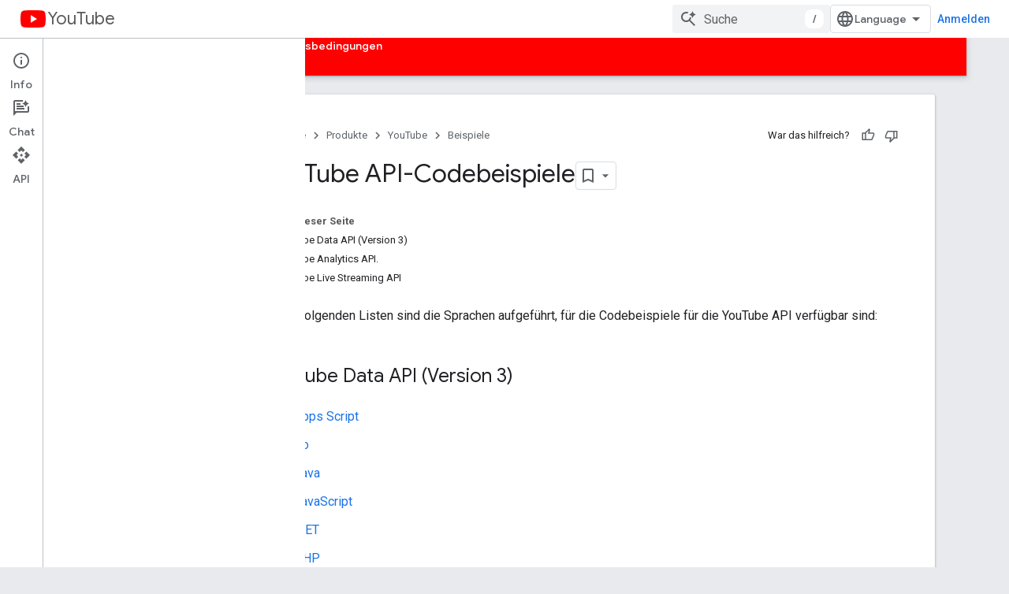

--- FILE ---
content_type: text/html; charset=utf-8
request_url: https://developers-dot-devsite-v2-prod.appspot.com/youtube/code_samples?hl=de
body_size: 14292
content:









<!doctype html>
<html 
      lang="de-x-mtfrom-en"
      dir="ltr">
  <head>
    <meta name="google-signin-client-id" content="721724668570-nbkv1cfusk7kk4eni4pjvepaus73b13t.apps.googleusercontent.com"><meta name="google-signin-scope"
          content="profile email https://www.googleapis.com/auth/developerprofiles https://www.googleapis.com/auth/developerprofiles.award https://www.googleapis.com/auth/devprofiles.full_control.firstparty"><meta property="og:site_name" content="Google for Developers">
    <meta property="og:type" content="website"><meta name="robots" content="noindex"><meta name="theme-color" content="#ff0000"><meta charset="utf-8">
    <meta content="IE=Edge" http-equiv="X-UA-Compatible">
    <meta name="viewport" content="width=device-width, initial-scale=1">
    

    <link rel="manifest" href="/_pwa/developers/manifest.json"
          crossorigin="use-credentials">
    <link rel="preconnect" href="//www.gstatic.com" crossorigin>
    <link rel="preconnect" href="//fonts.gstatic.com" crossorigin>
    <link rel="preconnect" href="//fonts.googleapis.com" crossorigin>
    <link rel="preconnect" href="//apis.google.com" crossorigin>
    <link rel="preconnect" href="//www.google-analytics.com" crossorigin><link rel="stylesheet" href="//fonts.googleapis.com/css?family=Google+Sans:400,500|Roboto:400,400italic,500,500italic,700,700italic|Roboto+Mono:400,500,700&display=swap">
      <link rel="stylesheet"
            href="//fonts.googleapis.com/css2?family=Material+Icons&family=Material+Symbols+Outlined&display=block"><link rel="stylesheet" href="https://www.gstatic.com/devrel-devsite/prod/v5f5028bd8220352863507a1bacc6e2ea79a725fdb2dd736f205c6da16a3d00d1/developers/css/app.css">
      <link rel="shortcut icon" href="https://www.gstatic.com/devrel-devsite/prod/v5f5028bd8220352863507a1bacc6e2ea79a725fdb2dd736f205c6da16a3d00d1/developers/images/favicon-new.png">
    <link rel="apple-touch-icon" href="https://www.gstatic.com/devrel-devsite/prod/v5f5028bd8220352863507a1bacc6e2ea79a725fdb2dd736f205c6da16a3d00d1/developers/images/touchicon-180-new.png"><link rel="canonical" href="https://developers.google.com/youtube/code_samples?hl=de">
      <link rel="dns-prefetch" href="//developers-dot-devsite-v2-prod.appspot.com"><link rel="search" type="application/opensearchdescription+xml"
            title="Google for Developers" href="https://developers-dot-devsite-v2-prod.appspot.com/s/opensearch.xml?hl=de">
      <link rel="alternate" hreflang="en"
          href="https://developers.google.com/youtube/code_samples" /><link rel="alternate" hreflang="x-default" href="https://developers.google.com/youtube/code_samples" /><link rel="alternate" hreflang="ar"
          href="https://developers.google.com/youtube/code_samples?hl=ar" /><link rel="alternate" hreflang="bn"
          href="https://developers.google.com/youtube/code_samples?hl=bn" /><link rel="alternate" hreflang="zh-Hans"
          href="https://developers.google.com/youtube/code_samples?hl=zh-cn" /><link rel="alternate" hreflang="zh-Hant"
          href="https://developers.google.com/youtube/code_samples?hl=zh-tw" /><link rel="alternate" hreflang="fa"
          href="https://developers.google.com/youtube/code_samples?hl=fa" /><link rel="alternate" hreflang="fr"
          href="https://developers.google.com/youtube/code_samples?hl=fr" /><link rel="alternate" hreflang="de"
          href="https://developers.google.com/youtube/code_samples?hl=de" /><link rel="alternate" hreflang="he"
          href="https://developers.google.com/youtube/code_samples?hl=he" /><link rel="alternate" hreflang="hi"
          href="https://developers.google.com/youtube/code_samples?hl=hi" /><link rel="alternate" hreflang="id"
          href="https://developers.google.com/youtube/code_samples?hl=id" /><link rel="alternate" hreflang="it"
          href="https://developers.google.com/youtube/code_samples?hl=it" /><link rel="alternate" hreflang="ja"
          href="https://developers.google.com/youtube/code_samples?hl=ja" /><link rel="alternate" hreflang="ko"
          href="https://developers.google.com/youtube/code_samples?hl=ko" /><link rel="alternate" hreflang="pl"
          href="https://developers.google.com/youtube/code_samples?hl=pl" /><link rel="alternate" hreflang="pt-BR"
          href="https://developers.google.com/youtube/code_samples?hl=pt-br" /><link rel="alternate" hreflang="ru"
          href="https://developers.google.com/youtube/code_samples?hl=ru" /><link rel="alternate" hreflang="es-419"
          href="https://developers.google.com/youtube/code_samples?hl=es-419" /><link rel="alternate" hreflang="th"
          href="https://developers.google.com/youtube/code_samples?hl=th" /><link rel="alternate" hreflang="tr"
          href="https://developers.google.com/youtube/code_samples?hl=tr" /><link rel="alternate" hreflang="vi"
          href="https://developers.google.com/youtube/code_samples?hl=vi" /><title>YouTube API-Codebeispiele &nbsp;|&nbsp; Google for Developers</title>

<meta property="og:title" content="YouTube API-Codebeispiele &nbsp;|&nbsp; Google for Developers"><meta property="og:url" content="https://developers.google.com/youtube/code_samples?hl=de"><meta property="og:image" content="https://www.gstatic.com/devrel-devsite/prod/v5f5028bd8220352863507a1bacc6e2ea79a725fdb2dd736f205c6da16a3d00d1/developers/images/opengraph/youtube-theme.png">
  <meta property="og:image:width" content="1200">
  <meta property="og:image:height" content="675"><meta property="og:locale" content="de"><meta name="twitter:card" content="summary_large_image"><script type="application/ld+json">
  {
    "@context": "https://schema.org",
    "@type": "Article",
    
    "headline": "YouTube API-Codebeispiele"
  }
</script><script type="application/ld+json">
  {
    "@context": "https://schema.org",
    "@type": "BreadcrumbList",
    "itemListElement": [{
      "@type": "ListItem",
      "position": 1,
      "name": "YouTube",
      "item": "https://developers.google.com/youtube"
    },{
      "@type": "ListItem",
      "position": 2,
      "name": "YouTube API-Codebeispiele",
      "item": "https://developers.google.com/youtube/code_samples"
    }]
  }
  </script><link rel="alternate machine-translated-from" hreflang="en"
        href="https://developers-dot-devsite-v2-prod.appspot.com/youtube/code_samples?hl=en">
  
    
    
    
  

    
      <link rel="stylesheet" href="/extras.css"></head>
  <body class="docs color-scheme--light"
        template="page"
        theme="youtube-theme"
        type="article"
        
        
        
        layout="docs"
        
        
        
        
        
          
            concierge='closed'
          
        
        display-toc
        pending>
  
    <devsite-progress type="indeterminate" id="app-progress"></devsite-progress>
  
  
    <a href="#main-content" class="skip-link button">
      
      Zum Hauptinhalt springen
    </a>
    <section class="devsite-wrapper">
      <devsite-cookie-notification-bar></devsite-cookie-notification-bar><devsite-header role="banner">
  
    





















<div class="devsite-header--inner" data-nosnippet>
  <div class="devsite-top-logo-row-wrapper-wrapper">
    <div class="devsite-top-logo-row-wrapper">
      <div class="devsite-top-logo-row">
        <button type="button" id="devsite-hamburger-menu"
          class="devsite-header-icon-button button-flat material-icons gc-analytics-event"
          data-category="Site-Wide Custom Events"
          data-label="Navigation menu button"
          visually-hidden
          aria-label="Menü öffnen">
        </button>
        
<div class="devsite-product-name-wrapper">

  
    
  
  <a href="https://developers-dot-devsite-v2-prod.appspot.com/youtube?hl=de">
    
  <div class="devsite-product-logo-container"
       
       
       
    size="medium"
  >
  
    <picture>
      
      <img class="devsite-product-logo"
           alt="YouTube"
           src="https://developers-dot-devsite-v2-prod.appspot.com/static/site-assets/logo-youtube.svg?hl=de"
           srcset=" /static/site-assets/logo-youtube.svg"
           sizes="64px"
           loading="lazy"
           >
    </picture>
  
  </div>
  
  </a>
  

  



  
  
  <span class="devsite-product-name">
    <ul class="devsite-breadcrumb-list"
  >
  
  <li class="devsite-breadcrumb-item
             ">
    
    
    
      
      
        
  <a href="https://developers-dot-devsite-v2-prod.appspot.com/youtube?hl=de"
      
        class="devsite-breadcrumb-link gc-analytics-event"
      
        data-category="Site-Wide Custom Events"
      
        data-label="Upper Header"
      
        data-value="1"
      
        track-type="globalNav"
      
        track-name="breadcrumb"
      
        track-metadata-position="1"
      
        track-metadata-eventdetail="YouTube"
      
    >
    
          YouTube
        
  </a>
  
      
    
  </li>
  
</ul>
  </span>

</div>
        <div class="devsite-top-logo-row-middle">
          <div class="devsite-header-upper-tabs">
            
           </div>
          
<devsite-search
    enable-signin
    enable-search
    enable-suggestions
      enable-query-completion
    
    enable-search-summaries
    project-name="YouTube"
    tenant-name="Google for Developers"
    project-scope="/youtube"
    url-scoped="https://developers-dot-devsite-v2-prod.appspot.com/s/results/youtube?hl=de"
    
    
    
    >
  <form class="devsite-search-form" action="https://developers-dot-devsite-v2-prod.appspot.com/s/results?hl=de" method="GET">
    <div class="devsite-search-container">
      <button type="button"
              search-open
              class="devsite-search-button devsite-header-icon-button button-flat material-icons"
              
              aria-label="Suche öffnen"></button>
      <div class="devsite-searchbox">
        <input
          aria-activedescendant=""
          aria-autocomplete="list"
          
          aria-label="Suche"
          aria-expanded="false"
          aria-haspopup="listbox"
          autocomplete="off"
          class="devsite-search-field devsite-search-query"
          name="q"
          
          placeholder="Suche"
          role="combobox"
          type="text"
          value=""
          >
          <div class="devsite-search-image material-icons" aria-hidden="true">
            
              <svg class="devsite-search-ai-image" width="24" height="24" viewBox="0 0 24 24" fill="none" xmlns="http://www.w3.org/2000/svg">
                  <g clip-path="url(#clip0_6641_386)">
                    <path d="M19.6 21L13.3 14.7C12.8 15.1 12.225 15.4167 11.575 15.65C10.925 15.8833 10.2333 16 9.5 16C7.68333 16 6.14167 15.375 4.875 14.125C3.625 12.8583 3 11.3167 3 9.5C3 7.68333 3.625 6.15 4.875 4.9C6.14167 3.63333 7.68333 3 9.5 3C10.0167 3 10.5167 3.05833 11 3.175C11.4833 3.275 11.9417 3.43333 12.375 3.65L10.825 5.2C10.6083 5.13333 10.3917 5.08333 10.175 5.05C9.95833 5.01667 9.73333 5 9.5 5C8.25 5 7.18333 5.44167 6.3 6.325C5.43333 7.19167 5 8.25 5 9.5C5 10.75 5.43333 11.8167 6.3 12.7C7.18333 13.5667 8.25 14 9.5 14C10.6667 14 11.6667 13.625 12.5 12.875C13.35 12.1083 13.8417 11.15 13.975 10H15.975C15.925 10.6333 15.7833 11.2333 15.55 11.8C15.3333 12.3667 15.05 12.8667 14.7 13.3L21 19.6L19.6 21ZM17.5 12C17.5 10.4667 16.9667 9.16667 15.9 8.1C14.8333 7.03333 13.5333 6.5 12 6.5C13.5333 6.5 14.8333 5.96667 15.9 4.9C16.9667 3.83333 17.5 2.53333 17.5 0.999999C17.5 2.53333 18.0333 3.83333 19.1 4.9C20.1667 5.96667 21.4667 6.5 23 6.5C21.4667 6.5 20.1667 7.03333 19.1 8.1C18.0333 9.16667 17.5 10.4667 17.5 12Z" fill="#5F6368"/>
                  </g>
                <defs>
                <clipPath id="clip0_6641_386">
                <rect width="24" height="24" fill="white"/>
                </clipPath>
                </defs>
              </svg>
            
          </div>
          <div class="devsite-search-shortcut-icon-container" aria-hidden="true">
            <kbd class="devsite-search-shortcut-icon">/</kbd>
          </div>
      </div>
    </div>
  </form>
  <button type="button"
          search-close
          class="devsite-search-button devsite-header-icon-button button-flat material-icons"
          
          aria-label="Suche schließen"></button>
</devsite-search>

        </div>

        

          

          

          

          
<devsite-language-selector>
  <ul role="presentation">
    
    
    <li role="presentation">
      <a role="menuitem" lang="en"
        >English</a>
    </li>
    
    <li role="presentation">
      <a role="menuitem" lang="de"
        >Deutsch</a>
    </li>
    
    <li role="presentation">
      <a role="menuitem" lang="es"
        >Español</a>
    </li>
    
    <li role="presentation">
      <a role="menuitem" lang="es_419"
        >Español – América Latina</a>
    </li>
    
    <li role="presentation">
      <a role="menuitem" lang="fr"
        >Français</a>
    </li>
    
    <li role="presentation">
      <a role="menuitem" lang="id"
        >Indonesia</a>
    </li>
    
    <li role="presentation">
      <a role="menuitem" lang="it"
        >Italiano</a>
    </li>
    
    <li role="presentation">
      <a role="menuitem" lang="pl"
        >Polski</a>
    </li>
    
    <li role="presentation">
      <a role="menuitem" lang="pt_br"
        >Português – Brasil</a>
    </li>
    
    <li role="presentation">
      <a role="menuitem" lang="vi"
        >Tiếng Việt</a>
    </li>
    
    <li role="presentation">
      <a role="menuitem" lang="tr"
        >Türkçe</a>
    </li>
    
    <li role="presentation">
      <a role="menuitem" lang="ru"
        >Русский</a>
    </li>
    
    <li role="presentation">
      <a role="menuitem" lang="he"
        >עברית</a>
    </li>
    
    <li role="presentation">
      <a role="menuitem" lang="ar"
        >العربيّة</a>
    </li>
    
    <li role="presentation">
      <a role="menuitem" lang="fa"
        >فارسی</a>
    </li>
    
    <li role="presentation">
      <a role="menuitem" lang="hi"
        >हिंदी</a>
    </li>
    
    <li role="presentation">
      <a role="menuitem" lang="bn"
        >বাংলা</a>
    </li>
    
    <li role="presentation">
      <a role="menuitem" lang="th"
        >ภาษาไทย</a>
    </li>
    
    <li role="presentation">
      <a role="menuitem" lang="zh_cn"
        >中文 – 简体</a>
    </li>
    
    <li role="presentation">
      <a role="menuitem" lang="zh_tw"
        >中文 – 繁體</a>
    </li>
    
    <li role="presentation">
      <a role="menuitem" lang="ja"
        >日本語</a>
    </li>
    
    <li role="presentation">
      <a role="menuitem" lang="ko"
        >한국어</a>
    </li>
    
  </ul>
</devsite-language-selector>


          

        

        
          <devsite-user 
                        
                        
                          enable-profiles
                        
                        
                          fp-auth
                        
                        id="devsite-user">
            
              
              <span class="button devsite-top-button" aria-hidden="true" visually-hidden>Anmelden</span>
            
          </devsite-user>
        
        
        
      </div>
    </div>
  </div>



  <div class="devsite-collapsible-section
    ">
    <div class="devsite-header-background">
      
        
      
      
        <div class="devsite-doc-set-nav-row">
          
          
            
            
  <devsite-tabs class="lower-tabs">

    <nav class="devsite-tabs-wrapper" aria-label="Untere Tabs">
      
        
          <tab  >
            
    <a href="https://developers-dot-devsite-v2-prod.appspot.com/youtube?hl=de"
    class="devsite-tabs-content gc-analytics-event "
      track-metadata-eventdetail="https://developers-dot-devsite-v2-prod.appspot.com/youtube?hl=de"
    
       track-type="nav"
       track-metadata-position="nav - home"
       track-metadata-module="primary nav"
       
       
         
           data-category="Site-Wide Custom Events"
         
           data-label="Tab: Startseite"
         
           track-name="home"
         
       >
    Startseite
  
    </a>
    
  
          </tab>
        
      
        
          <tab  >
            
    <a href="https://developers-dot-devsite-v2-prod.appspot.com/youtube/documentation?hl=de"
    class="devsite-tabs-content gc-analytics-event "
      track-metadata-eventdetail="https://developers-dot-devsite-v2-prod.appspot.com/youtube/documentation?hl=de"
    
       track-type="nav"
       track-metadata-position="nav - leitfäden"
       track-metadata-module="primary nav"
       
       
         
           data-category="Site-Wide Custom Events"
         
           data-label="Tab: Leitfäden"
         
           track-name="leitfäden"
         
       >
    Leitfäden
  
    </a>
    
  
          </tab>
        
      
        
          <tab  class="devsite-active">
            
    <a href="https://developers-dot-devsite-v2-prod.appspot.com/youtube/code_samples?hl=de"
    class="devsite-tabs-content gc-analytics-event "
      track-metadata-eventdetail="https://developers-dot-devsite-v2-prod.appspot.com/youtube/code_samples?hl=de"
    
       track-type="nav"
       track-metadata-position="nav - beispiele"
       track-metadata-module="primary nav"
       aria-label="Beispiele, selected" 
       
         
           data-category="Site-Wide Custom Events"
         
           data-label="Tab: Beispiele"
         
           track-name="beispiele"
         
       >
    Beispiele
  
    </a>
    
  
          </tab>
        
      
        
          <tab  >
            
    <a href="https://developers-dot-devsite-v2-prod.appspot.com/youtube/terms/api-services-terms-of-service?hl=de"
    class="devsite-tabs-content gc-analytics-event "
      track-metadata-eventdetail="https://developers-dot-devsite-v2-prod.appspot.com/youtube/terms/api-services-terms-of-service?hl=de"
    
       track-type="nav"
       track-metadata-position="nav - nutzungsbedingungen"
       track-metadata-module="primary nav"
       
       
         
           data-category="Site-Wide Custom Events"
         
           data-label="Tab: Nutzungsbedingungen"
         
           track-name="nutzungsbedingungen"
         
       >
    Nutzungsbedingungen
  
    </a>
    
  
          </tab>
        
      
    </nav>

  </devsite-tabs>

          
          
        </div>
      
    </div>
  </div>

</div>



  
</devsite-header>
      <devsite-book-nav scrollbars >
        
          





















<div class="devsite-book-nav-filter"
     >
  <span class="filter-list-icon material-icons" aria-hidden="true"></span>
  <input type="text"
         placeholder="Filter"
         
         aria-label="Geben Sie zum Filtern Text ein"
         role="searchbox">
  
  <span class="filter-clear-button hidden"
        data-title="Filter entfernen"
        aria-label="Filter entfernen"
        role="button"
        tabindex="0"></span>
</div>

<nav class="devsite-book-nav devsite-nav nocontent"
     aria-label="Seitliches Menü">
  <div class="devsite-mobile-header">
    <button type="button"
            id="devsite-close-nav"
            class="devsite-header-icon-button button-flat material-icons gc-analytics-event"
            data-category="Site-Wide Custom Events"
            data-label="Close navigation"
            aria-label="Navigation schließen">
    </button>
    <div class="devsite-product-name-wrapper">

  
    
  
  <a href="https://developers-dot-devsite-v2-prod.appspot.com/youtube?hl=de">
    
  <div class="devsite-product-logo-container"
       
       
       
    size="medium"
  >
  
    <picture>
      
      <img class="devsite-product-logo"
           alt="YouTube"
           src="https://developers-dot-devsite-v2-prod.appspot.com/static/site-assets/logo-youtube.svg?hl=de"
           srcset=" /static/site-assets/logo-youtube.svg"
           sizes="64px"
           loading="lazy"
           >
    </picture>
  
  </div>
  
  </a>
  

  


  
      <span class="devsite-product-name">
        
        
        <ul class="devsite-breadcrumb-list"
  >
  
  <li class="devsite-breadcrumb-item
             ">
    
    
    
      
      
        
  <a href="https://developers-dot-devsite-v2-prod.appspot.com/youtube?hl=de"
      
        class="devsite-breadcrumb-link gc-analytics-event"
      
        data-category="Site-Wide Custom Events"
      
        data-label="Upper Header"
      
        data-value="1"
      
        track-type="globalNav"
      
        track-name="breadcrumb"
      
        track-metadata-position="1"
      
        track-metadata-eventdetail="YouTube"
      
    >
    
          YouTube
        
  </a>
  
      
    
  </li>
  
</ul>
      </span>
    

</div>
  </div>

  <div class="devsite-book-nav-wrapper">
    <div class="devsite-mobile-nav-top">
      
        <ul class="devsite-nav-list">
          
            
<li class="devsite-nav-item">

  
  <a href="/youtube"
    
       class="devsite-nav-title gc-analytics-event
              
              "
    

    
      
        data-category="Site-Wide Custom Events"
      
        data-label="Tab: Startseite"
      
        track-name="home"
      
    
     data-category="Site-Wide Custom Events"
     data-label="Responsive Tab: Startseite"
     track-type="navMenu"
     track-metadata-eventDetail="globalMenu"
     track-metadata-position="nav">
  
    <span class="devsite-nav-text" tooltip >
      Startseite
   </span>
    
  
  </a>
  

</li>

          
            
<li class="devsite-nav-item">

  
  <a href="/youtube/documentation"
    
       class="devsite-nav-title gc-analytics-event
              devsite-nav-has-children
              "
    

    
      
        data-category="Site-Wide Custom Events"
      
        data-label="Tab: Leitfäden"
      
        track-name="leitfäden"
      
    
     data-category="Site-Wide Custom Events"
     data-label="Responsive Tab: Leitfäden"
     track-type="navMenu"
     track-metadata-eventDetail="globalMenu"
     track-metadata-position="nav">
  
    <span class="devsite-nav-text" tooltip >
      Leitfäden
   </span>
    
    <span class="devsite-nav-icon material-icons" data-icon="forward"
          >
    </span>
    
  
  </a>
  

</li>

          
            
<li class="devsite-nav-item">

  
  <a href="/youtube/code_samples"
    
       class="devsite-nav-title gc-analytics-event
              devsite-nav-has-children
              devsite-nav-active"
    

    
      
        data-category="Site-Wide Custom Events"
      
        data-label="Tab: Beispiele"
      
        track-name="beispiele"
      
    
     data-category="Site-Wide Custom Events"
     data-label="Responsive Tab: Beispiele"
     track-type="navMenu"
     track-metadata-eventDetail="globalMenu"
     track-metadata-position="nav">
  
    <span class="devsite-nav-text" tooltip >
      Beispiele
   </span>
    
    <span class="devsite-nav-icon material-icons" data-icon="forward"
          >
    </span>
    
  
  </a>
  

</li>

          
            
<li class="devsite-nav-item">

  
  <a href="/youtube/terms/api-services-terms-of-service"
    
       class="devsite-nav-title gc-analytics-event
              devsite-nav-has-children
              "
    

    
      
        data-category="Site-Wide Custom Events"
      
        data-label="Tab: Nutzungsbedingungen"
      
        track-name="nutzungsbedingungen"
      
    
     data-category="Site-Wide Custom Events"
     data-label="Responsive Tab: Nutzungsbedingungen"
     track-type="navMenu"
     track-metadata-eventDetail="globalMenu"
     track-metadata-position="nav">
  
    <span class="devsite-nav-text" tooltip >
      Nutzungsbedingungen
   </span>
    
    <span class="devsite-nav-icon material-icons" data-icon="forward"
          >
    </span>
    
  
  </a>
  

</li>

          
          
          
        </ul>
      
    </div>
    
      <div class="devsite-mobile-nav-bottom">
        
          
          <ul class="devsite-nav-list" menu="_book">
            <li class="devsite-nav-item"><a href="/youtube/code_samples"
        class="devsite-nav-title gc-analytics-event"
        data-category="Site-Wide Custom Events"
        data-label="Book nav link, pathname: /youtube/code_samples"
        track-type="bookNav"
        track-name="click"
        track-metadata-eventdetail="/youtube/code_samples"
      ><span class="devsite-nav-text" tooltip>YouTube API-Codebeispiele</span></a></li>

  <li class="devsite-nav-item"><a href="/youtube/v3/code_samples"
        class="devsite-nav-title gc-analytics-event"
        data-category="Site-Wide Custom Events"
        data-label="Book nav link, pathname: /youtube/v3/code_samples"
        track-type="bookNav"
        track-name="click"
        track-metadata-eventdetail="/youtube/v3/code_samples"
      ><span class="devsite-nav-text" tooltip>YouTube Data API</span></a></li>

  <li class="devsite-nav-item"><a href="/youtube/analytics/v1/code_samples"
        class="devsite-nav-title gc-analytics-event"
        data-category="Site-Wide Custom Events"
        data-label="Book nav link, pathname: /youtube/analytics/v1/code_samples"
        track-type="bookNav"
        track-name="click"
        track-metadata-eventdetail="/youtube/analytics/v1/code_samples"
      ><span class="devsite-nav-text" tooltip>YouTube Analytics API.</span></a></li>

  <li class="devsite-nav-item"><a href="/youtube/v3/live/code_samples"
        class="devsite-nav-title gc-analytics-event"
        data-category="Site-Wide Custom Events"
        data-label="Book nav link, pathname: /youtube/v3/live/code_samples"
        track-type="bookNav"
        track-name="click"
        track-metadata-eventdetail="/youtube/v3/live/code_samples"
      ><span class="devsite-nav-text" tooltip>YouTube Live Streaming API</span></a></li>
          </ul>
        
        
        
          
    
  
    
  
    
  
    
  
        
      </div>
    
  </div>
</nav>
        
      </devsite-book-nav>
      <section id="gc-wrapper">
        <main role="main" id="main-content" class="devsite-main-content"
            
              has-book-nav
              has-sidebar
            >
          <div class="devsite-sidebar">
            <div class="devsite-sidebar-content">
                
                <devsite-toc class="devsite-nav"
                            role="navigation"
                            aria-label="Auf dieser Seite"
                            depth="2"
                            scrollbars
                  ></devsite-toc>
                <devsite-recommendations-sidebar class="nocontent devsite-nav">
                </devsite-recommendations-sidebar>
            </div>
          </div>
          <devsite-content>
            
              












<article class="devsite-article">
  
  
  
  
  

  <div class="devsite-article-meta nocontent" role="navigation">
    
    
    <ul class="devsite-breadcrumb-list"
  
    aria-label="Navigationspfad">
  
  <li class="devsite-breadcrumb-item
             ">
    
    
    
      
        
  <a href="https://developers-dot-devsite-v2-prod.appspot.com/?hl=de"
      
        class="devsite-breadcrumb-link gc-analytics-event"
      
        data-category="Site-Wide Custom Events"
      
        data-label="Breadcrumbs"
      
        data-value="1"
      
        track-type="globalNav"
      
        track-name="breadcrumb"
      
        track-metadata-position="1"
      
        track-metadata-eventdetail=""
      
    >
    
          Startseite
        
  </a>
  
      
    
  </li>
  
  <li class="devsite-breadcrumb-item
             ">
    
      
      <div class="devsite-breadcrumb-guillemet material-icons" aria-hidden="true"></div>
    
    
    
      
        
  <a href="https://developers-dot-devsite-v2-prod.appspot.com/products?hl=de"
      
        class="devsite-breadcrumb-link gc-analytics-event"
      
        data-category="Site-Wide Custom Events"
      
        data-label="Breadcrumbs"
      
        data-value="2"
      
        track-type="globalNav"
      
        track-name="breadcrumb"
      
        track-metadata-position="2"
      
        track-metadata-eventdetail=""
      
    >
    
          Produkte
        
  </a>
  
      
    
  </li>
  
  <li class="devsite-breadcrumb-item
             ">
    
      
      <div class="devsite-breadcrumb-guillemet material-icons" aria-hidden="true"></div>
    
    
    
      
        
  <a href="https://developers-dot-devsite-v2-prod.appspot.com/youtube?hl=de"
      
        class="devsite-breadcrumb-link gc-analytics-event"
      
        data-category="Site-Wide Custom Events"
      
        data-label="Breadcrumbs"
      
        data-value="3"
      
        track-type="globalNav"
      
        track-name="breadcrumb"
      
        track-metadata-position="3"
      
        track-metadata-eventdetail="YouTube"
      
    >
    
          YouTube
        
  </a>
  
      
    
  </li>
  
  <li class="devsite-breadcrumb-item
             ">
    
      
      <div class="devsite-breadcrumb-guillemet material-icons" aria-hidden="true"></div>
    
    
    
      
        
  <a href="https://developers-dot-devsite-v2-prod.appspot.com/youtube/code_samples?hl=de"
      
        class="devsite-breadcrumb-link gc-analytics-event"
      
        data-category="Site-Wide Custom Events"
      
        data-label="Breadcrumbs"
      
        data-value="4"
      
        track-type="globalNav"
      
        track-name="breadcrumb"
      
        track-metadata-position="4"
      
        track-metadata-eventdetail=""
      
    >
    
          Beispiele
        
  </a>
  
      
    
  </li>
  
</ul>
    
      
    <devsite-thumb-rating position="header">
    </devsite-thumb-rating>
  
    
  </div>
  
    <h1 class="devsite-page-title" tabindex="-1">
      YouTube API-Codebeispiele<devsite-actions hidden data-nosnippet><devsite-feature-tooltip
      ack-key="AckCollectionsBookmarkTooltipDismiss"
      analytics-category="Site-Wide Custom Events"
      analytics-action-show="Callout Profile displayed"
      analytics-action-close="Callout Profile dismissed"
      analytics-label="Create Collection Callout"
      class="devsite-page-bookmark-tooltip nocontent"
      dismiss-button="true"
      id="devsite-collections-dropdown"
      
      dismiss-button-text="Schließen"

      
      close-button-text="Ok">

    
    
      <devsite-bookmark></devsite-bookmark>
    

    <span slot="popout-heading">
      
      Mit Sammlungen den Überblick behalten
    </span>
    <span slot="popout-contents">
      
      Sie können Inhalte basierend auf Ihren Einstellungen speichern und kategorisieren.
    </span>
  </devsite-feature-tooltip></devsite-actions>
  
      
    </h1>
  <div class="devsite-page-title-meta"><devsite-view-release-notes></devsite-view-release-notes></div>
  

  <devsite-toc class="devsite-nav"
    depth="2"
    devsite-toc-embedded
    >
  </devsite-toc>
  <div class="devsite-article-body clearfix
  ">

  
    
    
    

<p>In den folgenden Listen sind die Sprachen aufgeführt, für die Codebeispiele für die YouTube API verfügbar sind:</p>

<h2 data-text="YouTube Data API (Version 3)" id="youtube-data-api-v3" tabindex="-1">YouTube Data API (Version 3)</h2>
      <p></p><ul>
        <li><a href="https://developers-dot-devsite-v2-prod.appspot.com/youtube/v3/code_samples/apps-script?hl=de">Apps Script</a></li>
        <li><a href="https://developers-dot-devsite-v2-prod.appspot.com/youtube/v3/code_samples/go?hl=de">Go</a></li>
        <li><a href="https://developers-dot-devsite-v2-prod.appspot.com/youtube/v3/code_samples/java?hl=de">Java</a></li>
        <li><a href="https://developers-dot-devsite-v2-prod.appspot.com/youtube/v3/code_samples/javascript?hl=de">JavaScript</a></li>
        <li><a href="https://developers-dot-devsite-v2-prod.appspot.com/youtube/v3/code_samples/dotnet?hl=de">.NET</a></li>
        <li><a href="https://developers-dot-devsite-v2-prod.appspot.com/youtube/v3/code_samples/php?hl=de">PHP</a></li>
        <li><a href="https://developers-dot-devsite-v2-prod.appspot.com/youtube/v3/code_samples/python?hl=de">Python</a></li>
        <li><a href="https://developers-dot-devsite-v2-prod.appspot.com/youtube/v3/code_samples/python_appengine?hl=de">Python in App Engine</a></li>
        <li><a href="https://developers-dot-devsite-v2-prod.appspot.com/youtube/v3/code_samples/ruby?hl=de">Ruby</a></li>
      </ul><p></p>
<h2 data-text="YouTube Analytics API." id="youtube-analytics-api" tabindex="-1">YouTube Analytics API.</h2>
      <p></p><ul>
        <li><a href="https://developers-dot-devsite-v2-prod.appspot.com/youtube/analytics/v1/code_samples/apps-script?hl=de">Apps Script</a></li>
        <li><a href="https://developers-dot-devsite-v2-prod.appspot.com/youtube/reporting/v1/code_samples/java?hl=de">Java</a></li>
        <li><a href="https://developers-dot-devsite-v2-prod.appspot.com/youtube/analytics/v1/code_samples/javascript?hl=de">JavaScript</a></li>
        <li><a href="https://developers-dot-devsite-v2-prod.appspot.com/youtube/reporting/v1/code_samples/php?hl=de">PHP</a></li>
        <li><a href="https://developers-dot-devsite-v2-prod.appspot.com/youtube/reporting/v1/code_samples/python?hl=de">Python</a></li>
        <li><a href="https://developers-dot-devsite-v2-prod.appspot.com/youtube/analytics/v1/code_samples/ruby?hl=de">Ruby</a></li>
      </ul><p></p>

<h2 data-text="YouTube Live Streaming API" id="youtube-live-streaming-api" tabindex="-1">YouTube Live Streaming API</h2>
      <p></p><ul>
        <li><a href="https://developers-dot-devsite-v2-prod.appspot.com/youtube/v3/live/code_samples/java?hl=de">Java</a></li>
        <li><a href="https://developers-dot-devsite-v2-prod.appspot.com/youtube/v3/live/code_samples/php?hl=de">PHP</a></li>
        <li><a href="https://developers-dot-devsite-v2-prod.appspot.com/youtube/v3/live/code_samples/python?hl=de">Python</a></li>
      </ul><p></p>

  
  

  

  
</div>

  
    
      <devsite-recommendations display="in-page" hidden yield>
      </devsite-recommendations>
    
    
      
    <devsite-thumb-rating position="footer">
    </devsite-thumb-rating>
  
       
    
    
      <devsite-recommendations id="recommendations-link" yield></devsite-recommendations>
    
  

  <div class="devsite-floating-action-buttons"></div></article>


<devsite-content-footer class="nocontent">
  <p>Sofern nicht anders angegeben, sind die Inhalte dieser Seite unter der <a href="https://creativecommons.org/licenses/by/4.0/">Creative Commons Attribution 4.0 License</a> und Codebeispiele unter der <a href="https://www.apache.org/licenses/LICENSE-2.0">Apache 2.0 License</a> lizenziert. Weitere Informationen finden Sie in den <a href="https://developers.google.com/site-policies?hl=de">Websiterichtlinien von Google Developers</a>. Java ist eine eingetragene Marke von Oracle und/oder seinen Partnern.</p>
  <p>Zuletzt aktualisiert: 2025-05-08 (UTC).</p>
</devsite-content-footer>


<devsite-notification
>
</devsite-notification>


  
<div class="devsite-content-data">
  
  
    <template class="devsite-content-data-template">
      [[["Leicht verständlich","easyToUnderstand","thumb-up"],["Mein Problem wurde gelöst","solvedMyProblem","thumb-up"],["Sonstiges","otherUp","thumb-up"]],[["Benötigte Informationen nicht gefunden","missingTheInformationINeed","thumb-down"],["Zu umständlich/zu viele Schritte","tooComplicatedTooManySteps","thumb-down"],["Nicht mehr aktuell","outOfDate","thumb-down"],["Problem mit der Übersetzung","translationIssue","thumb-down"],["Problem mit Beispielen/Code","samplesCodeIssue","thumb-down"],["Sonstiges","otherDown","thumb-down"]],["Zuletzt aktualisiert: 2025-05-08 (UTC)."],[],["The content lists the programming languages for which YouTube API code samples are available. For the YouTube Data API (v3), samples exist for Apps Script, Go, Java, JavaScript, .NET, PHP, Python, Python on App Engine, and Ruby. The YouTube Analytics API has code examples in Apps Script, Java, JavaScript, PHP, Python, and Ruby. Finally, the YouTube Live Streaming API provides Java, PHP, and Python code samples.\n"]]
    </template>
  
</div>
            
          </devsite-content>
        </main>
        <devsite-footer-promos class="devsite-footer">
          
            

<nav class="devsite-footer-promos nocontent" aria-label="Werbung">
  <ul class="devsite-footer-promos-list">
    
    <li class="devsite-footer-promo">
      <a href="https://blog.youtube"
         class="devsite-footer-promo-title gc-analytics-event"
         data-category="Site-Wide Custom Events"
       
         
         data-label="Footer Promo Link (index 1)"
       
       >
        
        
        <picture>
          
          <img class="devsite-footer-promo-icon"
                src="https://developers-dot-devsite-v2-prod.appspot.com/static/site-assets/logo-youtube.svg?hl=de"
                loading="lazy"
                alt="Blog">
        </picture>
        
        <span class="devsite-footer-promo-label">
          Blog
        </span>
      </a>
      <div class="devsite-footer-promo-description">Aktuelle Neuigkeiten im YouTube-Blog</div>
    </li>
    
    <li class="devsite-footer-promo">
      <a href="https://github.com/youtube/api-samples"
         class="devsite-footer-promo-title gc-analytics-event"
         data-category="Site-Wide Custom Events"
       
         
         data-label="Footer Promo Link (index 2)"
       
       >
        
        
        <picture>
          
          <img class="devsite-footer-promo-icon"
                src="https://developers-dot-devsite-v2-prod.appspot.com/static/site-assets/logo-github.svg?hl=de"
                loading="lazy"
                alt="GitHub">
        </picture>
        
        <span class="devsite-footer-promo-label">
          GitHub
        </span>
      </a>
      <div class="devsite-footer-promo-description">Hier findest du API-Codebeispiele und andere Open-Source-Projekte von YouTube.</div>
    </li>
    
    <li class="devsite-footer-promo">
      <a href="https://issuetracker.google.com/issues/new?component=186600&amp%3Btemplate=874803&hl=de"
         class="devsite-footer-promo-title gc-analytics-event"
         data-category="Site-Wide Custom Events"
       
         
         data-label="Footer Promo Link (index 3)"
       
       >
        
        
        <picture>
          
          <img class="devsite-footer-promo-icon"
                src="https://developers-dot-devsite-v2-prod.appspot.com/static/site-assets/developers_64dp.png?hl=de"
                loading="lazy"
                alt="Issue Tracker">
        </picture>
        
        <span class="devsite-footer-promo-label">
          Issue Tracker
        </span>
      </a>
      <div class="devsite-footer-promo-description">Probleme? Dann senden Sie uns einen Fehlerbericht.</div>
    </li>
    
    <li class="devsite-footer-promo">
      <a href="http://stackoverflow.com/questions/ask?tags=youtube-api"
         class="devsite-footer-promo-title gc-analytics-event"
         data-category="Site-Wide Custom Events"
       
         
         data-label="Footer Promo Link (index 4)"
       
       >
        
        
        <picture>
          
          <img class="devsite-footer-promo-icon"
                src="https://developers-dot-devsite-v2-prod.appspot.com/static/site-assets/logo-stack-overflow.svg?hl=de"
                loading="lazy"
                alt="Stack Overflow">
        </picture>
        
        <span class="devsite-footer-promo-label">
          Stack Overflow
        </span>
      </a>
      <div class="devsite-footer-promo-description">Frage unter dem Tag „youtube-api“ stellen</div>
    </li>
    
    <li class="devsite-footer-promo">
      <a href="https://research.youtube/"
         class="devsite-footer-promo-title gc-analytics-event"
         data-category="Site-Wide Custom Events"
       
         
         data-label="Footer Promo Link (index 5)"
       
       >
        
        
        <picture>
          
          <img class="devsite-footer-promo-icon"
                src="https://developers-dot-devsite-v2-prod.appspot.com/static/site-assets/logo-youtube.svg?hl=de"
                loading="lazy"
                alt="YouTube Researcher-Programm">
        </picture>
        
        <span class="devsite-footer-promo-label">
          YouTube Researcher-Programm
        </span>
      </a>
      <div class="devsite-footer-promo-description">Forscher, die Daten aus der globalen API von YouTube verwenden möchten</div>
    </li>
    
  </ul>
</nav>

          
        </devsite-footer-promos>
        <devsite-footer-linkboxes class="devsite-footer">
          
            
<nav class="devsite-footer-linkboxes nocontent" aria-label="Fußzeilenlinks">
  
  <ul class="devsite-footer-linkboxes-list">
    
    <li class="devsite-footer-linkbox ">
    <h3 class="devsite-footer-linkbox-heading no-link">Tools</h3>
      <ul class="devsite-footer-linkbox-list">
        
        <li class="devsite-footer-linkbox-item">
          
          <a href="https://developers.google.com/apis-explorer/#p/"
             class="devsite-footer-linkbox-link gc-analytics-event"
             data-category="Site-Wide Custom Events"
            
             data-label="Footer Link (index 1)"
            >
            
          
            Google APIs Explorer
          
          </a>
          
          
        </li>
        
        <li class="devsite-footer-linkbox-item">
          
          <a href="/youtube/youtube_player_demo"
             class="devsite-footer-linkbox-link gc-analytics-event"
             data-category="Site-Wide Custom Events"
            
             data-label="Footer Link (index 2)"
            >
            
          
            Demo für den YouTube-Player
          
          </a>
          
          
        </li>
        
        <li class="devsite-footer-linkbox-item">
          
          <a href="/youtube/youtube_subscribe_button"
             class="devsite-footer-linkbox-link gc-analytics-event"
             data-category="Site-Wide Custom Events"
            
             data-label="Footer Link (index 3)"
            >
            
              
              
            
          
            Schaltfläche „Abonnieren“ konfigurieren
          
          </a>
          
          
        </li>
        
      </ul>
    </li>
    
    <li class="devsite-footer-linkbox ">
    <h3 class="devsite-footer-linkbox-heading no-link">Issue Tracker</h3>
      <ul class="devsite-footer-linkbox-list">
        
        <li class="devsite-footer-linkbox-item">
          
          <a href="https://issuetracker.google.com/issues/new?component=186600&amp;template=874803"
             class="devsite-footer-linkbox-link gc-analytics-event"
             data-category="Site-Wide Custom Events"
            
             data-label="Footer Link (index 1)"
            >
            
          
            Fehler melden
          
          </a>
          
          
        </li>
        
        <li class="devsite-footer-linkbox-item">
          
          <a href="https://issuetracker.google.com/issues/new?component=186600&amp;template=874803"
             class="devsite-footer-linkbox-link gc-analytics-event"
             data-category="Site-Wide Custom Events"
            
             data-label="Footer Link (index 2)"
            >
            
          
            Funktion anfordern
          
          </a>
          
          
        </li>
        
        <li class="devsite-footer-linkbox-item">
          
          <a href="https://issuetracker.google.com/issues?q=componentid:186600"
             class="devsite-footer-linkbox-link gc-analytics-event"
             data-category="Site-Wide Custom Events"
            
             data-label="Footer Link (index 3)"
            >
            
              
              
            
          
            Offene Fragen ansehen
          
          </a>
          
          
        </li>
        
      </ul>
    </li>
    
    <li class="devsite-footer-linkbox ">
    <h3 class="devsite-footer-linkbox-heading no-link">Produktinfo</h3>
      <ul class="devsite-footer-linkbox-list">
        
        <li class="devsite-footer-linkbox-item">
          
          <a href="/youtube/terms/api-services-terms-of-service"
             class="devsite-footer-linkbox-link gc-analytics-event"
             data-category="Site-Wide Custom Events"
            
             data-label="Footer Link (index 1)"
            >
            
          
            Nutzungsbedingungen
          
          </a>
          
          
        </li>
        
        <li class="devsite-footer-linkbox-item">
          
          <a href="/youtube/terms/developer-policies"
             class="devsite-footer-linkbox-link gc-analytics-event"
             data-category="Site-Wide Custom Events"
            
             data-label="Footer Link (index 2)"
            >
            
          
            Richtlinien für Entwickler
          
          </a>
          
          
        </li>
        
        <li class="devsite-footer-linkbox-item">
          
          <a href="/youtube/terms/required-minimum-functionality"
             class="devsite-footer-linkbox-link gc-analytics-event"
             data-category="Site-Wide Custom Events"
            
             data-label="Footer Link (index 3)"
            >
            
          
            Erforderliche Mindestfunktionen
          
          </a>
          
          
        </li>
        
        <li class="devsite-footer-linkbox-item">
          
          <a href="/youtube/terms/branding-guidelines"
             class="devsite-footer-linkbox-link gc-analytics-event"
             data-category="Site-Wide Custom Events"
            
             data-label="Footer Link (index 4)"
            >
            
              
              
            
          
            Branding-Richtlinien
          
          </a>
          
          
        </li>
        
      </ul>
    </li>
    
  </ul>
  
</nav>
          
        </devsite-footer-linkboxes>
        <devsite-footer-utility class="devsite-footer">
          
            

<div class="devsite-footer-utility nocontent">
  
  
  <nav class="devsite-footer-sites" aria-label="Andere Google Developers-Websites">
    <a href="https://developers.google.com/?hl=de"
       class="devsite-footer-sites-logo-link gc-analytics-event"
       data-category="Site-Wide Custom Events"
       data-label="Footer Google Developers Link">
      <picture>
        
        <img class="devsite-footer-sites-logo"
             src="https://www.gstatic.com/devrel-devsite/prod/v5f5028bd8220352863507a1bacc6e2ea79a725fdb2dd736f205c6da16a3d00d1/developers/images/lockup-google-for-developers.svg"
             loading="lazy"
             alt="Google Developers">
      </picture>
    </a>
    <ul class="devsite-footer-sites-list">
      
      <li class="devsite-footer-sites-item">
        <a href="//developer.android.com?hl=de"
           class="devsite-footer-sites-link
                  gc-analytics-event"
           data-category="Site-Wide Custom Events"
         
           data-label="Footer Android Link"
         
         >
          Android
        </a>
      </li>
      
      <li class="devsite-footer-sites-item">
        <a href="//developer.chrome.com/home?hl=de"
           class="devsite-footer-sites-link
                  gc-analytics-event"
           data-category="Site-Wide Custom Events"
         
           data-label="Footer Chrome Link"
         
         >
          Chrome
        </a>
      </li>
      
      <li class="devsite-footer-sites-item">
        <a href="//firebase.google.com?hl=de"
           class="devsite-footer-sites-link
                  gc-analytics-event"
           data-category="Site-Wide Custom Events"
         
           data-label="Footer Firebase Link"
         
         >
          Firebase
        </a>
      </li>
      
      <li class="devsite-footer-sites-item">
        <a href="//cloud.google.com?hl=de"
           class="devsite-footer-sites-link
                  gc-analytics-event"
           data-category="Site-Wide Custom Events"
         
           data-label="Footer Google Cloud Platform Link"
         
         >
          Google Cloud Platform
        </a>
      </li>
      
      <li class="devsite-footer-sites-item">
        <a href="//ai.google.dev/?hl=de"
           class="devsite-footer-sites-link
                  gc-analytics-event"
           data-category="Site-Wide Custom Events"
         
           data-label="Footer Google AI Link"
         
         >
          Google AI
        </a>
      </li>
      
      <li class="devsite-footer-sites-item">
        <a href="https://developers-dot-devsite-v2-prod.appspot.com/products?hl=de"
           class="devsite-footer-sites-link
                  gc-analytics-event"
           data-category="Site-Wide Custom Events"
         
           data-label="Footer All products Link"
         
         >
          Alle Produkte
        </a>
      </li>
      
    </ul>
  </nav>
  

  
  <nav class="devsite-footer-utility-links" aria-label="Dienstprogrammlinks">
    
    <ul class="devsite-footer-utility-list">
      
      <li class="devsite-footer-utility-item
                 ">
        
        
        <a class="devsite-footer-utility-link gc-analytics-event"
           href="https://developers-dot-devsite-v2-prod.appspot.com/terms/site-terms?hl=de"
           data-category="Site-Wide Custom Events"
           data-label="Footer Terms link"
         >
          Nutzungsbedingungen
        </a>
        
      </li>
      
      <li class="devsite-footer-utility-item
                 ">
        
        
        <a class="devsite-footer-utility-link gc-analytics-event"
           href="//policies.google.com/privacy?hl=de"
           data-category="Site-Wide Custom Events"
           data-label="Footer Privacy link"
         >
          Datenschutz
        </a>
        
      </li>
      
      <li class="devsite-footer-utility-item
                 glue-cookie-notification-bar-control">
        
        
        <a class="devsite-footer-utility-link gc-analytics-event"
           href="#"
           data-category="Site-Wide Custom Events"
           data-label="Footer Manage cookies link"
         
           aria-hidden="true"
         >
          Manage cookies
        </a>
        
      </li>
      
    </ul>
    
    
<devsite-language-selector>
  <ul role="presentation">
    
    
    <li role="presentation">
      <a role="menuitem" lang="en"
        >English</a>
    </li>
    
    <li role="presentation">
      <a role="menuitem" lang="de"
        >Deutsch</a>
    </li>
    
    <li role="presentation">
      <a role="menuitem" lang="es"
        >Español</a>
    </li>
    
    <li role="presentation">
      <a role="menuitem" lang="es_419"
        >Español – América Latina</a>
    </li>
    
    <li role="presentation">
      <a role="menuitem" lang="fr"
        >Français</a>
    </li>
    
    <li role="presentation">
      <a role="menuitem" lang="id"
        >Indonesia</a>
    </li>
    
    <li role="presentation">
      <a role="menuitem" lang="it"
        >Italiano</a>
    </li>
    
    <li role="presentation">
      <a role="menuitem" lang="pl"
        >Polski</a>
    </li>
    
    <li role="presentation">
      <a role="menuitem" lang="pt_br"
        >Português – Brasil</a>
    </li>
    
    <li role="presentation">
      <a role="menuitem" lang="vi"
        >Tiếng Việt</a>
    </li>
    
    <li role="presentation">
      <a role="menuitem" lang="tr"
        >Türkçe</a>
    </li>
    
    <li role="presentation">
      <a role="menuitem" lang="ru"
        >Русский</a>
    </li>
    
    <li role="presentation">
      <a role="menuitem" lang="he"
        >עברית</a>
    </li>
    
    <li role="presentation">
      <a role="menuitem" lang="ar"
        >العربيّة</a>
    </li>
    
    <li role="presentation">
      <a role="menuitem" lang="fa"
        >فارسی</a>
    </li>
    
    <li role="presentation">
      <a role="menuitem" lang="hi"
        >हिंदी</a>
    </li>
    
    <li role="presentation">
      <a role="menuitem" lang="bn"
        >বাংলা</a>
    </li>
    
    <li role="presentation">
      <a role="menuitem" lang="th"
        >ภาษาไทย</a>
    </li>
    
    <li role="presentation">
      <a role="menuitem" lang="zh_cn"
        >中文 – 简体</a>
    </li>
    
    <li role="presentation">
      <a role="menuitem" lang="zh_tw"
        >中文 – 繁體</a>
    </li>
    
    <li role="presentation">
      <a role="menuitem" lang="ja"
        >日本語</a>
    </li>
    
    <li role="presentation">
      <a role="menuitem" lang="ko"
        >한국어</a>
    </li>
    
  </ul>
</devsite-language-selector>

  </nav>
</div>
          
        </devsite-footer-utility>
        <devsite-panel>
          
        </devsite-panel>
        
          <devsite-concierge
  
  
    data-info-panel
  
  
    data-ai-panel
  
  
  
  
    data-api-explorer-panel
  >
</devsite-concierge>
        
      </section></section>
    <devsite-sitemask></devsite-sitemask>
    <devsite-snackbar></devsite-snackbar>
    <devsite-tooltip ></devsite-tooltip>
    <devsite-heading-link></devsite-heading-link>
    <devsite-analytics>
      
        <script type="application/json" analytics>[{&#34;dimensions&#34;: {&#34;dimension6&#34;: &#34;de&#34;, &#34;dimension11&#34;: true, &#34;dimension1&#34;: &#34;Signed out&#34;, &#34;dimension3&#34;: false, &#34;dimension5&#34;: &#34;de&#34;, &#34;dimension4&#34;: &#34;YouTube&#34;}, &#34;gaid&#34;: &#34;UA-24532603-1&#34;, &#34;metrics&#34;: {&#34;ratings_count&#34;: &#34;metric2&#34;, &#34;ratings_value&#34;: &#34;metric1&#34;}, &#34;purpose&#34;: 1}]</script>
<script type="application/json" tag-management>{&#34;at&#34;: &#34;True&#34;, &#34;ga4&#34;: [{&#34;id&#34;: &#34;G-272J68FCRF&#34;, &#34;purpose&#34;: 1}, {&#34;id&#34;: &#34;G-NLK1PMB7B2&#34;, &#34;purpose&#34;: 0}], &#34;ga4p&#34;: [{&#34;id&#34;: &#34;G-272J68FCRF&#34;, &#34;purpose&#34;: 1}], &#34;gtm&#34;: [{&#34;id&#34;: &#34;GTM-T98GCPGN&#34;, &#34;purpose&#34;: 1}], &#34;parameters&#34;: {&#34;internalUser&#34;: &#34;False&#34;, &#34;language&#34;: {&#34;machineTranslated&#34;: &#34;True&#34;, &#34;requested&#34;: &#34;de&#34;, &#34;served&#34;: &#34;de&#34;}, &#34;pageType&#34;: &#34;article&#34;, &#34;projectName&#34;: &#34;YouTube&#34;, &#34;signedIn&#34;: &#34;False&#34;, &#34;tenant&#34;: &#34;developers&#34;, &#34;recommendations&#34;: {&#34;sourcePage&#34;: &#34;&#34;, &#34;sourceType&#34;: 0, &#34;sourceRank&#34;: 0, &#34;sourceIdenticalDescriptions&#34;: 0, &#34;sourceTitleWords&#34;: 0, &#34;sourceDescriptionWords&#34;: 0, &#34;experiment&#34;: &#34;&#34;}, &#34;experiment&#34;: {&#34;ids&#34;: &#34;&#34;}}}</script>
      
    </devsite-analytics>
    
      <devsite-badger></devsite-badger>
    
    
    
    
<script nonce="bisxKqfuyL/jCECWyyQFc3na6Y6nCn">
  
  (function(d,e,v,s,i,t,E){d['GoogleDevelopersObject']=i;
    t=e.createElement(v);t.async=1;t.src=s;E=e.getElementsByTagName(v)[0];
    E.parentNode.insertBefore(t,E);})(window, document, 'script',
    'https://www.gstatic.com/devrel-devsite/prod/v5f5028bd8220352863507a1bacc6e2ea79a725fdb2dd736f205c6da16a3d00d1/developers/js/app_loader.js', '[1,"de",null,"/js/devsite_app_module.js","https://www.gstatic.com/devrel-devsite/prod/v5f5028bd8220352863507a1bacc6e2ea79a725fdb2dd736f205c6da16a3d00d1","https://www.gstatic.com/devrel-devsite/prod/v5f5028bd8220352863507a1bacc6e2ea79a725fdb2dd736f205c6da16a3d00d1/developers","https://developers-dot-devsite-v2-prod.appspot.com",null,null,["/_pwa/developers/manifest.json","https://www.gstatic.com/devrel-devsite/prod/v5f5028bd8220352863507a1bacc6e2ea79a725fdb2dd736f205c6da16a3d00d1/images/video-placeholder.svg","https://www.gstatic.com/devrel-devsite/prod/v5f5028bd8220352863507a1bacc6e2ea79a725fdb2dd736f205c6da16a3d00d1/developers/images/favicon-new.png","https://fonts.googleapis.com/css?family=Google+Sans:400,500|Roboto:400,400italic,500,500italic,700,700italic|Roboto+Mono:400,500,700&display=swap"],1,null,[1,6,8,12,14,17,21,25,50,52,63,70,75,76,80,87,91,92,93,97,98,100,101,102,103,104,105,107,108,109,110,112,113,116,117,118,120,122,124,125,126,127,129,130,131,132,133,134,135,136,138,140,141,147,148,149,151,152,156,157,158,159,161,163,164,168,169,170,179,180,182,183,186,191,193,196],"AIzaSyAP-jjEJBzmIyKR4F-3XITp8yM9T1gEEI8","AIzaSyB6xiKGDR5O3Ak2okS4rLkauxGUG7XP0hg","developers.google.com","AIzaSyAQk0fBONSGUqCNznf6Krs82Ap1-NV6J4o","AIzaSyCCxcqdrZ_7QMeLCRY20bh_SXdAYqy70KY",null,null,null,["Profiles__enable_awarding_url","Profiles__enable_page_saving","DevPro__enable_devpro_offers","Analytics__enable_clearcut_logging","Cloud__enable_cloud_shell","MiscFeatureFlags__enable_variable_operator","Cloud__enable_llm_concierge_chat","MiscFeatureFlags__enable_framebox_badge_methods","Cloud__enable_cloud_shell_fte_user_flow","DevPro__enable_free_benefits","Profiles__enable_dashboard_curated_recommendations","Profiles__enable_stripe_subscription_management","Cloud__enable_free_trial_server_call","CloudShell__cloud_code_overflow_menu","MiscFeatureFlags__emergency_css","Concierge__enable_pushui","MiscFeatureFlags__enable_variable_operator_index_yaml","Profiles__enable_completecodelab_endpoint","DevPro__enable_firebase_workspaces_card","DevPro__enable_vertex_credit_card","DevPro__enable_embed_profile_creation","EngEduTelemetry__enable_engedu_telemetry","Profiles__require_profile_eligibility_for_signin","Profiles__enable_developer_profiles_callout","Profiles__enable_auto_apply_credits","Concierge__enable_actions_menu","MiscFeatureFlags__enable_explain_this_code","Search__enable_page_map","DevPro__enable_nvidia_credits_card","Concierge__enable_concierge_restricted","DevPro__enable_google_one_card","MiscFeatureFlags__remove_cross_domain_tracking_params","MiscFeatureFlags__developers_footer_dark_image","DevPro__enable_enterprise","Search__enable_ai_search_summaries","MiscFeatureFlags__enable_project_variables","Profiles__enable_user_type","TpcFeatures__proxy_prod_host","DevPro__remove_eu_tax_intake_form","Profiles__enable_purchase_prompts","DevPro__enable_cloud_innovators_plus","Profiles__enable_developer_profile_benefits_ui_redesign","Profiles__enable_public_developer_profiles","Concierge__enable_key_takeaways","Search__enable_ai_search_summaries_for_all","DevPro__enable_developer_subscriptions","Profiles__enable_profile_collections","Profiles__enable_developer_profile_pages_as_content","Concierge__enable_tutorial_this_code","CloudShell__cloud_shell_button","Significatio__enable_by_tenant","Cloud__cache_serialized_dynamic_content","Profiles__enable_complete_playlist_endpoint","Cloud__enable_legacy_calculator_redirect","Concierge__enable_remove_info_panel_tags","Experiments__reqs_query_experiments","TpcFeatures__enable_unmirrored_page_left_nav","Cloud__enable_cloudx_experiment_ids","Cloud__fast_free_trial","Profiles__enable_callout_notifications","Concierge__enable_key_takeaways_new_ui","Profiles__enable_playlist_community_acl","Profiles__enable_join_program_group_endpoint","MiscFeatureFlags__enable_appearance_cookies","Concierge__enable_concierge","MiscFeatureFlags__gdp_dashboard_reskin_enabled","Profiles__enable_completequiz_endpoint","Profiles__enable_release_notes_notifications","Search__enable_ai_search_summaries_restricted","DevPro__enable_code_assist","Search__enable_ai_eligibility_checks","DevPro__enable_google_payments_buyflow","Profiles__enable_recognition_badges","Search__enable_dynamic_content_confidential_banner","SignIn__enable_l1_signup_flow","MiscFeatureFlags__enable_view_transitions","BookNav__enable_tenant_cache_key","MiscFeatureFlags__enable_explicit_template_dependencies","Concierge__enable_devsite_llm_tools","DevPro__enable_google_payments","Search__enable_suggestions_from_borg","MiscFeatureFlags__enable_firebase_utm","MiscFeatureFlags__developers_footer_image","Cloud__enable_cloud_dlp_service"],null,null,"AIzaSyBLEMok-5suZ67qRPzx0qUtbnLmyT_kCVE","https://developerscontentserving-pa.googleapis.com","AIzaSyCM4QpTRSqP5qI4Dvjt4OAScIN8sOUlO-k","https://developerscontentsearch-pa.googleapis.com",2,4,null,"https://developerprofiles-pa.googleapis.com",[1,"developers","Google for Developers","developers.google.com",null,"developers-dot-devsite-v2-prod.appspot.com",null,null,[1,1,[1],null,null,null,null,null,null,null,null,[1],null,null,null,null,null,null,[1],[1,null,null,[1,20],"/recommendations/information"],null,null,null,[1,1,1],[1,1,null,1,1,null,null,["/meridian"]],[1],null,[null,["/meridian","/youtube/devices/"]],1,null,[1]],null,[null,null,null,null,null,null,"/images/lockup-new.svg","/images/touchicon-180-new.png",null,null,null,null,1,null,null,null,null,null,null,null,null,1,null,null,null,"/images/lockup-dark-theme-new.svg",[]],[],null,null,null,null,null,null,null,null,null,null,null,null,null,null,null,null,null,null,null,null,null,null,null,null,[6,1,14,15,20,22,23,29,32,36],null,[[null,null,null,[3,7,10,2,39,17,4,32,24,11,12,13,34,15,25],null,null,[1,[["docType","Choose a content type",[["Tutorial",null,null,null,null,null,null,null,null,"Tutorial"],["Guide",null,null,null,null,null,null,null,null,"Guide"],["Sample",null,null,null,null,null,null,null,null,"Sample"]]],["product","Choose a product",[["Android",null,null,null,null,null,null,null,null,"Android"],["ARCore",null,null,null,null,null,null,null,null,"ARCore"],["ChromeOS",null,null,null,null,null,null,null,null,"ChromeOS"],["Firebase",null,null,null,null,null,null,null,null,"Firebase"],["Flutter",null,null,null,null,null,null,null,null,"Flutter"],["Assistant",null,null,null,null,null,null,null,null,"Google Assistant"],["GoogleCloud",null,null,null,null,null,null,null,null,"Google Cloud"],["GoogleMapsPlatform",null,null,null,null,null,null,null,null,"Google Maps Platform"],["GooglePay",null,null,null,null,null,null,null,null,"Google Pay & Google Wallet"],["GooglePlay",null,null,null,null,null,null,null,null,"Google Play"],["Tensorflow",null,null,null,null,null,null,null,null,"TensorFlow"]]],["category","Choose a topic",[["AiAndMachineLearning",null,null,null,null,null,null,null,null,"AI and Machine Learning"],["Data",null,null,null,null,null,null,null,null,"Data"],["Enterprise",null,null,null,null,null,null,null,null,"Enterprise"],["Gaming",null,null,null,null,null,null,null,null,"Gaming"],["Mobile",null,null,null,null,null,null,null,null,"Mobile"],["Web",null,null,null,null,null,null,null,null,"Web"]]]]]],[1,1],null,1],[[["UA-24532603-1"],["UA-22084204-5"],null,null,["UA-24532603-5"],["GTM-T98GCPGN"],null,[["G-272J68FCRF"],null,null,[["G-272J68FCRF",2]]],[["UA-24532603-1",2]],null,[["UA-24532603-5",2]],[["GTM-T98GCPGN",2]],1],[[12,9],[1,1],[16,13],[6,5],[11,8],[13,10],[15,12],[4,3],[5,4],[14,11],[3,2]],[[2,2],[1,1]]],null,4,null,null,null,null,null,null,null,null,null,null,null,null,null,"developers.devsite.google",null,null,null,null,null,[]],null,"pk_live_5170syrHvgGVmSx9sBrnWtA5luvk9BwnVcvIi7HizpwauFG96WedXsuXh790rtij9AmGllqPtMLfhe2RSwD6Pn38V00uBCydV4m",1,1,"https://developerscontentinsights-pa.googleapis.com","AIzaSyCg-ZUslalsEbXMfIo9ZP8qufZgo3LSBDU","AIzaSyDxT0vkxnY_KeINtA4LSePJO-4MAZPMRsE","https://developers.googleapis.com",["https://codeassist.google.com","https://code-assist-free-tier.corp.google.com"],null,"AIzaSyBQom12tzI-rybN7Sf-KfeL4nwm-Rf7PmI\n"]')
  
</script>

    <devsite-a11y-announce></devsite-a11y-announce>
  </body>
</html>

--- FILE ---
content_type: text/javascript
request_url: https://www.gstatic.com/devrel-devsite/prod/v5f5028bd8220352863507a1bacc6e2ea79a725fdb2dd736f205c6da16a3d00d1/developers/js/devsite_devsite_cookie_notification_bar_module__de.js
body_size: -867
content:
(function(_ds){var window=this;var tU=function(){return"devsite-cookie-notification-bar"},VFa=async function(a){const b=await _ds.w(),c=document.documentElement.lang||"en";var d=b.getConfig();const e=_ds.A(d,16),f=_ds.B(d,30);d=_ds.Ki(d,31);await b.hasMendelFlagAccess("MiscFeatureFlags","regional_cookie_consent_exemption")?(a.ea=!0,a.oa.resolve()):f===4?a.o=new _ds.iJ(a,{category:"2A",language:c,siteId:e,analyticsStorage:d}):f===3?a.o=new _ds.iJ(a,{category:"2B",language:c,siteId:e,analyticsStorage:d}):(a.ea=!0,a.oa.resolve())},
WFa=function(a){a.o&&(a.o.listen("loaded",async()=>{a.oa.resolve();const b=await _ds.w();await uU(a);await a.hasAccepted()?await b.getStorage().set("cookies_accepted","","true"):(await b.getStorage().remove("cookies_accepted",""),await _ds.So(b.getStorage()));a.dispatchEvent(new CustomEvent("devsite-analytics-observation",{detail:{category:"cookie_bar",action:"loaded"},bubbles:!0}))}),a.o.listen("visibilitychange",()=>{uU(a)}),a.o.listen("statuschange",async()=>{const b=await _ds.w(),c=await a.hasAccepted();
c?await b.getStorage().get("cookies_accepted","")!=="true"&&await b.getStorage().set("cookies_accepted","","true"):(await b.getStorage().remove("cookies_accepted",""),await _ds.So(b.getStorage()));a.dispatchEvent(new CustomEvent("devsite-analytics-observation",{detail:{category:"cookie_bar",action:"status_changed",label:c?"accepted":"rejected"},bubbles:!0}))}),a.eventHandler.listen(document.body,"devsite-sticky-resize",()=>uU(a)))},uU=async function(a){if(a.o){var b=await a.o.rendered;b instanceof
HTMLElement&&(await a.isVisible()?document.body.style.setProperty("--devsite-cookie-bar-height",getComputedStyle(b).height):document.body.style.removeProperty("--devsite-cookie-bar-height"))}},vU=class extends _ds.Qv{constructor(){super(...arguments);this.oa=new _ds.Wg;this.o=null;this.ea=!1;this.eventHandler=new _ds.v}Wa(){return this}async connectedCallback(){super.connectedCallback();await VFa(this);WFa(this)}disconnectedCallback(){super.disconnectedCallback();if(this.o){let a;(a=this.o)==null||
a.destroy()}document.body.style.removeProperty("--devsite-cookie-bar-height");this.oa=new _ds.Wg;this.eventHandler.removeAll()}async hasAccepted(){await this.ready();if(this.ea)return!0;let a;return((a=this.o)==null?void 0:a.status)==="ACCEPTED"||!1}async isVisible(){await this.ready();let a;return((a=this.o)==null?void 0:a.visible)||!1}async ready(){return this.oa.promise}async getCookieNotificationBar(){await this.ready();return this.o}};vU.prototype.getCookieNotificationBar=vU.prototype.getCookieNotificationBar;
vU.getTagName=tU;try{window.customElements.define(tU(),vU)}catch(a){console.warn("Unrecognized DevSite custom element - DevsiteCookieNotificationBar",a)};})(_ds_www);


--- FILE ---
content_type: text/javascript
request_url: https://www.gstatic.com/devrel-devsite/prod/v5f5028bd8220352863507a1bacc6e2ea79a725fdb2dd736f205c6da16a3d00d1/developers/js/devsite_devsite_concierge_module__de.js
body_size: -866
content:
(function(_ds){var window=this;var UT=function(){return"devsite-concierge"},nFa=function(a){a.eventHandler.listen(a,"devsite-concierge-close-panel",()=>{document.body.getAttribute("concierge")==="modal"&&(a.dispatchEvent(new CustomEvent("devsite-sitemask-hide",{bubbles:!0})),a.Ng=!1);_ds.Pv(a,{type:"sidePanel",name:"closed",metadata:{id:a.Ud,name:a.tagName.toLowerCase(),action:"close button click"}});VT(a,!0)});a.eventHandler.listen(a,"devsite-concierge-open-panel",c=>{c=c.getBrowserEvent().detail.ZC;a.o(c,!0)});a.eventHandler.listen(document.body,
"devsite-sitemask-hidden",()=>{document.body.getAttribute("concierge")==="modal"&&(a.Ng=!1,_ds.Ov(a,"concierge","open",document.body))});a.eventHandler.listen(a,"devsite-concierge-fullscreen-panel",()=>{a.Ng=!0;_ds.Ov(a,"concierge","modal",document.body);a.dispatchEvent(new CustomEvent("devsite-sitemask-show",{bubbles:!0}));_ds.Pv(a,{type:"sidePanel",name:"fullscreen",metadata:{id:a.Ud,name:a.tagName.toLowerCase()}})});a.eventHandler.listen(a,"devsite-concierge-dock-panel",c=>{c=c.getBrowserEvent();
a.Ng=!1;_ds.Ov(a,"concierge","open",document.body);c&&c.detail&&c.detail.hideSitemask&&a.dispatchEvent(new CustomEvent("devsite-sitemask-hide",{bubbles:!0}))});a.eventHandler.listen(a,"devsite-concierge-set-notification",c=>{c=c.getBrowserEvent();mFa(a,c)});a.eventHandler.listen(a,"devsite-concierge-clear-notification",c=>{switch(c.getBrowserEvent().detail.tagName){case "devsite-concierge-ai-panel":a.pk=!1;a.Mm="";break;case "devsite-concierge-info-panel":a.ql=!1;a.Zn="";break;case "devsite-concierge-recommendations-panel":a.Ml=
!1;a.bp="";break;case "devsite-concierge-api-explorer-panel":a.qk=!1;a.Pm="";break;case "devsite-concierge-my-activity-panel":a.Fl=!1,a.Oo=""}});a.eventHandler.listen(document.body,"devsite-before-page-change",()=>{a.largeViewport||VT(a)});const b=window.matchMedia("(min-width: 1400px)");a.largeViewport=b.matches;a.eventHandler.listen(b,"change",c=>{c=c.getBrowserEvent().matches;a.largeViewport=c});a.eventHandler.listen(document.body,"devsite-page-changed",()=>{WT(a)});a.eventHandler.listen(document.body,
"devsite-viewport-change",c=>{c=c.getBrowserEvent().detail.viewport==="viewport--desktop";if(a.Mk)a.ox=c,_ds.nv(a);else if(!c){c=document.body.getAttribute("concierge")==="modal";const d=document.body.getAttribute("concierge")==="open";c&&(a.dispatchEvent(new CustomEvent("devsite-sitemask-hide",{bubbles:!0})),a.Ng=!1);d&&(a.panelOpen=!1);if(c||d)VT(a,!0),_ds.nv(a)}});if(a.Mk){let c;(c=window.document.getElementsByClassName("devsite-devguide-mobile-button").item(0))==null||c.addEventListener("click",
()=>{a.o("devsite-concierge-info-panel",!1)})}},WT=function(a){const b=_ds.E(),c=document.body.getAttribute("type");let d=document.body.hasAttribute("display-toc");if(c==="lcat"||c==="codelab")d=!1;else if(a.tenantId===1){if(b.pathname.match("^/learn[/]?")||b.pathname.match("^/community[/]?")||b.pathname.match("^/solutions[/]?"))d=!0;c==="profile"&&(d=!0)}d?_ds.Ov(a,"concierge",a.Ng?"modal":a.panelOpen?"open":"closed",document.body):_ds.Ov(a,"concierge","hide",document.body);return d},VT=async function(a,
b=!1){b&&await (await _ds.w()).getStorage().set("devguide_state","","CLOSED");await XT(a,!1)},mFa=async function(a,b){const c=b.detail.tagName;b=b.detail.message;if(a.Ud!==c)switch(c){case "devsite-concierge-ai-panel":a.pk&&(a.pk=!1,a.Mm="",_ds.nv(a),await a.m);a.pk=!0;b&&(a.Mm=b);break;case "devsite-concierge-info-panel":a.ql&&(a.ql=!1,a.Zn="",_ds.nv(a),await a.m);a.ql=!0;b&&(a.Zn=b);break;case "devsite-concierge-recommendations-panel":a.Ml&&(a.Ml=!1,a.bp="",_ds.nv(a),await a.m);a.Ml=!0;b&&(a.bp=
b);break;case "devsite-concierge-api-explorer-panel":a.qk&&(a.qk=!1,a.Pm="",_ds.nv(a),await a.m);a.qk=!0;b&&(a.Pm=b);break;case "devsite-concierge-my-activity-panel":a.Fl&&(a.Fl=!1,a.Oo="",_ds.nv(a),await a.m),a.Fl=!0,b&&(a.Oo=b)}},ZT=function(a,b,c=0){if(b!==document.body&&b.parentElement){var {x:d,y:e,height:f}=b.getBoundingClientRect();return e+f>c&&d>0&&d<window.innerWidth?b:ZT(a,b.parentElement,c)}},oFa=async function(a,b){await _ds.w();var c,d,e;const f=((c=document)==null?void 0:(d=c.documentElement)==
null?void 0:(e=d.getAttribute("dir"))==null?void 0:e.toLowerCase())==="rtl";(c=document.querySelector("devsite-header"))&&await customElements.whenDefined("devsite-header");c=(c==null?void 0:c.qa())||0;if(a=ZT(a,b,c)){var {x:g,y:h,width:k,height:l}=a.getBoundingClientRect();b=f?g+k:g;c=Math.max(h,c);d=f?Math.max(0,g):Math.min(g+k,window.innerWidth);e=Math.min(l-Math.abs(h),window.innerHeight);var m=Math.round(Math.max(5,(d-b)*.01));m=f?-m:m;var n=Math.round(Math.max(5,(e-c)*.01));g=b;h=c;for(var p=
document.elementFromPoint(g,h),q=!1;p===a||!a.contains(p)||!q;){p&&(q=p.getBoundingClientRect().top>=c);g+=m;f?g<d&&(g=b,h+=n):g>d&&(g=b,h+=n);if(h>e)return;p=document.elementFromPoint(g,h)}return p}},XT=async function(a,b,c=""){a.Ud=c;if(a.panelOpen!==b)if(c=document.querySelector(".devsite-article-body")){var d=await oFa(a,c);d?(await _ds.Xg(),c=d.getBoundingClientRect().top||0,a.panelOpen=b,document.body.dispatchEvent(new CustomEvent("devsite-sticky-resize",{bubbles:!0})),await _ds.Ul(),a=d.getBoundingClientRect().top||
0,a-c!==0&&window.scrollBy({left:window.scrollX,top:a-c}),_ds.Yg()):a.panelOpen=b}else a.panelOpen=b},$T=function(a,b){a.panelOpen||_ds.Pv(a,{type:"sidePanel",name:"opened",metadata:{id:b,name:a.tagName.toLowerCase(),action:"menu item click"}});a.Ud!==b?(a.Da({category:"Developer Concierge",action:a.panelOpen?"Switch Tab":"Open Panel",label:b}),_ds.Pv(a,{type:"sidePanel",name:"tabClick",metadata:{id:b,name:a.tagName.toLowerCase()}}),a.o(b,!0)):a.Ng||(_ds.Pv(a,{type:"sidePanel",name:"closed",metadata:{id:b,
name:a.tagName.toLowerCase(),action:"menu item click"}}),VT(a,!0))},pFa=function(a,b,c,d){return c?d?(0,_ds.N)`<div class="devsite-concierge-notification-dot"></div>
      <div
        class="devsite-concierge-notification"
        @click="${()=>{$T(a,b)}}"
        >${d}</div
      >`:(0,_ds.N)`<div class="devsite-concierge-notification-dot"></div>`:(0,_ds.N)``},aU=function(a,b,c=!1){if(!c)return(0,_ds.N)``;a.oa.push(b);switch(b){case "devsite-concierge-ai-panel":return(0,_ds.N)` <devsite-concierge-ai-panel
          ?active="${a.Ud===b}">
        </devsite-concierge-ai-panel>`;case "devsite-concierge-info-panel":return(0,_ds.N)` <devsite-concierge-info-panel
          ?active="${a.Ud===b}">
        </devsite-concierge-info-panel>`;case "devsite-concierge-recommendations-panel":return(0,_ds.N)` <devsite-concierge-recommendations-panel
          ?active="${a.Ud===b}">
        </devsite-concierge-recommendations-panel>`;case "devsite-concierge-api-explorer-panel":return(0,_ds.N)` <devsite-concierge-api-explorer-panel
          ?active="${a.Ud===b}">
        </devsite-concierge-api-explorer-panel>`;case "devsite-concierge-my-activity-panel":return(0,_ds.N)` <devsite-concierge-my-activity-panel
          ?active="${a.Ud===b}">
        </devsite-concierge-my-activity-panel>`;default:return(0,_ds.N)` <div ?active="${a.Ud===b}">
          ${b} element missing
        </div>`}},bU=function(a,b,c,d,e,f=!1,g=!1,h=""){return f?(0,_ds.N)`
      <button class="${(0,_ds.Qt)({"devsite-concierge-menu-item--selected":a.Ud===b,"devsite-concierge-menu-item":!0,[`${b}--menu-item`]:!0})}"
          @click="${()=>{$T(a,b)}}"
          data-title="${d}">
        <div class="devsite-concierge-menu-icon" aria-hidden="true">
          ${e}
        </div>
        <div class="devsite-concierge-menu-title">
          ${c}
        </div>
        ${pFa(a,b,g,h)}
      </button>`:(0,_ds.N)``},qFa=function(a){return(0,_ds.N)` <div
      aria-label="${"Seitenleistenmen\u00fc"}"
      aria-orientation="${a.Mk&&!a.Ng&&a.panelOpen&&a.ox?"horizontal":"vertical"}"
      class="devsite-concierge-menu"
      role="toolbar"
      @keydown="${b=>{if(b.key==="ArrowUp"||b.key==="ArrowDown"||b.key==="ArrowLeft"||b.key==="ArrowRight"){b.preventDefault();let c=0;const d=document.activeElement,e=a.querySelectorAll(".devsite-concierge-menu-item");d&&(c=[...e].indexOf(d));c=b.key==="ArrowUp"||b.key==="ArrowLeft"?c===0?e.length-1:c-1:c===e.length-1?0:c+1;e[c].focus()}}}">
      ${bU(a,"devsite-concierge-info-panel","Info","Seiteninformationen",_ds.bxa,a.xt,a.ql,a.Zn)}
      ${bU(a,"devsite-concierge-ai-panel","Chat","Fragen zu dieser Seite stellen",_ds.Cwa,a.ut,a.pk,a.Mm)}
      ${bU(a,"devsite-concierge-recommendations-panel","\u00c4hnlich","\u00c4hnliche Seiten",_ds.hxa,a.Dt,a.Ml,a.bp)}
      ${bU(a,"devsite-concierge-api-explorer-panel","API","APIs Explorer",_ds.Nwa,a.vt,a.qk,a.Pm)}
      ${bU(a,"devsite-concierge-my-activity-panel","Letzte Aktivit\u00e4ten","Letzte Aktivit\u00e4ten",(0,_ds.N)`<svg
    width="20"
    height="18"
    viewBox="0 0 20 18"
    fill="none"
    xmlns="http://www.w3.org/2000/svg">
    <path
      d="M17 12C15.7 12 14.6 12.84 14.18 14H9C7.9 14 7 13.1 7 12C7 10.9 7.9 10 9 10H11C13.21 10 15 8.21 15 6C15 3.79 13.21 2 11 2H5.82C5.4 0.84 4.3 0 3 0C1.34 0 0 1.34 0 3C0 4.66 1.34 6 3 6C4.3 6 5.4 5.16 5.82 4H11C12.1 4 13 4.9 13 6C13 7.1 12.1 8 11 8H9C6.79 8 5 9.79 5 12C5 14.21 6.79 16 9 16H14.18C14.59 17.16 15.69 18 17 18C18.66 18 20 16.66 20 15C20 13.34 18.66 12 17 12ZM3 4C2.45 4 2 3.55 2 3C2 2.45 2.45 2 3 2C3.55 2 4 2.45 4 3C4 3.55 3.55 4 3 4Z"
      fill="#1967D2" />
  </svg>`,a.zt,a.Fl,a.Oo)}
    </div>`},cU=class extends _ds.Qv{Wa(){return this}constructor(){super(["devsite-tooltip"]);this.Ng=this.Dt=this.zt=this.xt=this.vt=this.ut=!1;this.ox=_ds.sh()==="viewport--desktop";this.Ml=this.Fl=this.ql=this.qk=this.pk=this.Mk=!1;this.Ud=this.bp=this.Oo=this.Zn=this.Pm=this.Mm="";this.panelOpen=this.largeViewport=!1;this.eventHandler=new _ds.v;this.oa=[];this.ea="UNDEFINED";this.tenantId=0;_ds.Nv(this,(0,_ds.Tf)`concierge`)}async connectedCallback(){var a=await _ds.w();this.tenantId=a.getTenantId()||
0;this.Mk=await a.hasMendelFlagAccess("Concierge","enable_devguide_mobile_view");super.connectedCallback();nFa(this);if(WT(this)&&(a=_ds.E(),a.searchParams.has("devguide")))switch(a.searchParams.get("devguide")){case "ai":await this.o("devsite-concierge-ai-panel",!1);break;case "recommendations":await this.o("devsite-concierge-recommendations-panel",!1);break;case "api_explorer":await this.o("devsite-concierge-api-explorer-panel",!1);break;case "my_activity":await this.o("devsite-concierge-my-activity-panel",
!1);break;default:await this.o("devsite-concierge-info-panel",!1)}}disconnectedCallback(){super.disconnectedCallback();this.eventHandler.removeAll();document.body.removeAttribute("concierge")}async qa(a,b){await this.o("devsite-concierge-ai-panel");const c=this.querySelector("devsite-concierge-ai-panel"),d=_ds.E();d.search="";c&&await _ds.xN(c,{code:a,language:b,url:d.href})}async o(a,b=!1){b&&await (await _ds.w()).getStorage().set("devguide_state","","OPEN");await XT(this,!0,a)}static get observedAttributes(){return["data-ai-panel",
"data-api-explorer-panel","data-info-panel","data-my-activity-panel","data-recommendations-panel"]}attributeChangedCallback(a){switch(a){case "data-ai-panel":this.ut=this.hasAttribute("data-ai-panel");_ds.Mv("devsite-concierge-ai-panel");break;case "data-info-panel":this.xt=this.hasAttribute("data-info-panel");_ds.Mv("devsite-concierge-info-panel");break;case "data-recommendations-panel":this.Dt=this.hasAttribute("data-recommendations-panel");_ds.Mv("devsite-concierge-recommendations-panel");break;
case "data-api-explorer-panel":this.vt=this.hasAttribute("data-api-explorer-panel");_ds.Mv("devsite-concierge-api-explorer-panel");break;case "data-my-activity-panel":this.zt=this.hasAttribute("data-my-activity-panel"),_ds.Mv("devsite-concierge-my-activity-panel")}}async j(a){super.j(a);this.oa.length>0&&_ds.Pv(this,{type:"sidePanel",name:"impression",metadata:{id:this.oa[0],name:this.tagName.toLowerCase()}});a.has("largeViewport")&&this.Ud===""&&this.largeViewport&&(this.ea=await (await _ds.w()).getStorage().get("devguide_state",
"")||"UNDEFINED",this.ea!=="CLOSED"&&(await this.o(this.oa[0]),this.Da({category:"Developer Concierge",action:"Opened by default"})))}updated(a){super.updated(a);a.has("panelOpen")&&WT(this)}ra(){return WT(this)}render(){return(0,_ds.N)` <div class="${(0,_ds.Qt)({"devsite-concierge-panel-open":this.panelOpen,"devsite-concierge-container ":!0,"mobile-view-not-enabled":!this.Mk})}">
      ${qFa(this)} ${(0,_ds.N)`<div class="devsite-concierge-panel">
      ${aU(this,"devsite-concierge-info-panel",this.xt)}
      ${aU(this,"devsite-concierge-ai-panel",this.ut)}
      ${aU(this,"devsite-concierge-recommendations-panel",this.Dt)}
      ${aU(this,"devsite-concierge-api-explorer-panel",this.vt)}
      ${aU(this,"devsite-concierge-my-activity-panel",this.zt)}
    </div>`}
    </div>`}};cU.prototype.attributeChangedCallback=cU.prototype.attributeChangedCallback;cU.getTagName=UT;_ds.y([_ds.I(),_ds.z("design:type",Object)],cU.prototype,"ut",void 0);_ds.y([_ds.I(),_ds.z("design:type",Object)],cU.prototype,"vt",void 0);_ds.y([_ds.I(),_ds.z("design:type",Object)],cU.prototype,"xt",void 0);_ds.y([_ds.I(),_ds.z("design:type",Object)],cU.prototype,"zt",void 0);_ds.y([_ds.I(),_ds.z("design:type",Object)],cU.prototype,"Dt",void 0);
_ds.y([_ds.I(),_ds.z("design:type",Object)],cU.prototype,"Ng",void 0);_ds.y([_ds.I(),_ds.z("design:type",Object)],cU.prototype,"ox",void 0);_ds.y([_ds.I(),_ds.z("design:type",Object)],cU.prototype,"Mk",void 0);_ds.y([_ds.I(),_ds.z("design:type",Object)],cU.prototype,"pk",void 0);_ds.y([_ds.I(),_ds.z("design:type",Object)],cU.prototype,"qk",void 0);_ds.y([_ds.I(),_ds.z("design:type",Object)],cU.prototype,"ql",void 0);_ds.y([_ds.I(),_ds.z("design:type",Object)],cU.prototype,"Fl",void 0);
_ds.y([_ds.I(),_ds.z("design:type",Object)],cU.prototype,"Ml",void 0);_ds.y([_ds.I(),_ds.z("design:type",Object)],cU.prototype,"Mm",void 0);_ds.y([_ds.I(),_ds.z("design:type",Object)],cU.prototype,"Pm",void 0);_ds.y([_ds.I(),_ds.z("design:type",Object)],cU.prototype,"Zn",void 0);_ds.y([_ds.I(),_ds.z("design:type",Object)],cU.prototype,"Oo",void 0);_ds.y([_ds.I(),_ds.z("design:type",Object)],cU.prototype,"bp",void 0);_ds.y([_ds.I(),_ds.z("design:type",Object)],cU.prototype,"Ud",void 0);
_ds.y([_ds.F({type:Boolean}),_ds.z("design:type",Object)],cU.prototype,"largeViewport",void 0);_ds.y([_ds.F({type:Boolean}),_ds.z("design:type",Object)],cU.prototype,"panelOpen",void 0);try{customElements.define(UT(),cU)}catch(a){console.warn("Unrecognized DevSite custom element - DevsiteConcierge",a)};})(_ds_www);


--- FILE ---
content_type: text/javascript
request_url: https://www.gstatic.com/devrel-devsite/prod/v5f5028bd8220352863507a1bacc6e2ea79a725fdb2dd736f205c6da16a3d00d1/developers/js/devsite_devsite_a11y_announce_module__de.js
body_size: -865
content:
(function(_ds){var window=this;var XQ=function(){return"devsite-a11y-announce"},dBa=async function(a,b){_ds.pl(a)===b&&(b+=".");_ds.jl(a,b)},YQ=class extends _ds.sk{constructor(){super();this.eventHandler=new _ds.v}connectedCallback(){this.setAttribute("aria-live","assertive");this.setAttribute("aria-atomic","true");this.eventHandler.listen(document.body,"devsite-a11y-announce",a=>{(a=a.getBrowserEvent().detail.message)&&dBa(this,a)})}disconnectedCallback(){this.eventHandler.removeAll()}};YQ.prototype.connectedCallback=YQ.prototype.connectedCallback;
YQ.getTagName=XQ;try{customElements.define(XQ(),YQ)}catch(a){console.warn("Unrecognized DevSite custom element - DevsiteA11yAnnounce",a)};})(_ds_www);
